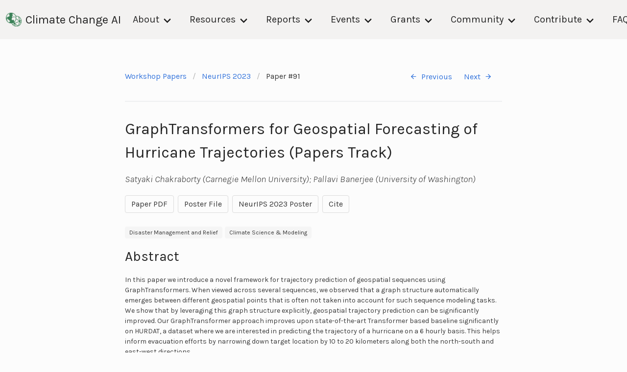

--- FILE ---
content_type: text/html; charset=utf-8
request_url: https://www.climatechange.ai/papers/neurips2023/91
body_size: 5000
content:
<!DOCTYPE html>
<html lang="en-US">
  <head>

    
      <script async src="https://www.googletagmanager.com/gtag/js?id=UA-142136893-1"></script>
      <script>
        window.dataLayer = window.dataLayer || [];
        function gtag(){dataLayer.push(arguments);}
        gtag('js', new Date());
        gtag('config', 'UA-142136893-1', { 'anonymize_ip': true });
      </script>
    
    <meta charset="UTF-8">

<!-- Begin Jekyll SEO tag v2.8.0 -->
<title>GraphTransformers for Geospatial Forecasting of Hurricane Trajectories | Climate Change AI</title>
<meta name="generator" content="Jekyll v3.10.0" />
<meta property="og:title" content="GraphTransformers for Geospatial Forecasting of Hurricane Trajectories" />
<meta property="og:locale" content="en_US" />
<meta name="description" content="Climate Change AI - NeurIPS 2023 Accepted Work" />
<meta property="og:description" content="Climate Change AI - NeurIPS 2023 Accepted Work" />
<link rel="canonical" href="https://www.climatechange.ai/papers/neurips2023/91" />
<meta property="og:url" content="https://www.climatechange.ai/papers/neurips2023/91" />
<meta property="og:site_name" content="Climate Change AI" />
<meta property="og:type" content="website" />
<meta name="twitter:card" content="summary" />
<meta property="twitter:title" content="GraphTransformers for Geospatial Forecasting of Hurricane Trajectories" />
<script type="application/ld+json">
{"@context":"https://schema.org","@type":"WebPage","description":"Climate Change AI - NeurIPS 2023 Accepted Work","headline":"GraphTransformers for Geospatial Forecasting of Hurricane Trajectories","url":"https://www.climatechange.ai/papers/neurips2023/91"}</script>
<!-- End Jekyll SEO tag -->

    <meta name="viewport" content="width=device-width, initial-scale=1">
    <meta name="theme-color" content="#157878">
    <meta name="apple-mobile-web-app-status-bar-style" content="black-translucent">

    
      <meta property="og:image" content="https://www.climatechange.ai/images/CCAI_social_share_image.png">
      <meta property="og:image:secure_url" content="https://www.climatechange.ai/images/CCAI_social_share_image.png">
      <meta property="og:image:type" content="image/png">
      <meta property="og:image:width" content="2400">
      <meta property="og:image:height" content="1260">
    

    
      
      
        
        
        <meta name="citation_title" content="GraphTransformers for Geospatial Forecasting of Hurricane Trajectories">
        
          <meta name="citation_author" content="Chakraborty, Satyaki">
        
          <meta name="citation_author" content="Banerjee, Pallavi">
        
        <meta name="citation_conference_title" content="NeurIPS 2023 Workshop on Tackling Climate Change with Machine Learning">
        <meta name="citation_publication_date" content="2023/12/16">
        <meta name="citation_pdf_url" content="https://www.climatechange.ai/papers/neurips2023/91/paper.pdf">
        <meta name="citation_publisher" content="Climate Change AI">
      
    

    <meta property="og:type" content="website">

    <meta name="twitter:card" content="summary_large_image">
    <meta name="twitter:site" content="@ClimateChangeAI">

    <link rel="stylesheet" href="/assets/css/shared.css?v=bf859869d6669a14d6a8ed3499de5b92a75c3600">
    <link rel="stylesheet" href="/assets/css/style.css?v=bf859869d6669a14d6a8ed3499de5b92a75c3600">

    <link rel="stylesheet" href="/assets/css/materialdesignicons.min.css">
    <script src="/assets/js/jquery.min.js"></script>
  </head>
  <body>
    <nav class="navbar  is-fixed-top" role="navigation" aria-label="main navigation">
      <div class="navbar-brand">
        <a class="navbar-item" href="/">
          
          <img src="/images/CCAI logo_icon_green.png">
          
          Climate Change AI
        </a>

        <a role="button" class="navbar-burger burger" aria-label="menu" aria-expanded="false" data-target="navbar-menu">
          <span aria-hidden="true"></span>
          <span aria-hidden="true"></span>
          <span aria-hidden="true"></span>
        </a>
      </div>

      <div id="navbar-menu" class="navbar-menu">
        <div class="navbar-end">
          <div class="navbar-item has-dropdown is-hoverable">
            <a class="navbar-link" href="/about">
              About
            </a>

            <div class="navbar-dropdown">
              <a class="navbar-item" href="/about">
                Mission
              </a>
              <a class="navbar-item" href="/about#people">
                People
              </a>
               <a class="navbar-item" href="/about#press">
                Press
              </a>
               <a class="navbar-item" href="/partners">
                Partners
              </a>
               <a class="navbar-item" href="/code_of_conduct">
                Code of Conduct
              </a>
              <a class="navbar-item add-new-badge" href="/hiring">
                Job Opportunities
              </a>
            </div>
          </div>

          <div class="navbar-item has-dropdown is-hoverable">
            <a class="navbar-link" href="/reports/tccml" target="_blank">
              Resources
            </a>

            <div class="navbar-dropdown">
              <a class="navbar-item" href="/blog">
                CCAI Blog
              </a>
              <a class="navbar-item" href="/summaries">
                Interactive Summaries
              </a>
              <a class="navbar-item" href="/tutorials">
                Tutorials
              </a>
              <a class="navbar-item" href="https://www.youtube.com/c/ClimateChangeAI" target="_blank">
                YouTube Channel
              </a>
              <a class="navbar-item" href="https://wiki.climatechange.ai/" target="_blank">
                Resource Wiki
              </a>
              <a class="navbar-item" href="/papers">
                Accepted Workshop Papers
              </a>
              <a class="navbar-item" href="/newsletter">
                Newsletter
              </a>
              <a class="navbar-item add-new-badge" href="/dev/datagaps">
                Data Gaps (Beta)
              <a class="navbar-item" href="/subject_areas">
                Subject Areas
              </a>
            </div>
          </div>

          <div class="navbar-item has-dropdown is-hoverable">
            <a class="navbar-link" href="/reports/tccml">
              Reports
            </a>
            <div class="navbar-dropdown">
              <a class="navbar-item" href="/reports/tccml" target="_blank">
                Tackling Climate Change with ML
              </a>
              <a class="navbar-item" href="/reports/gpai" target="_blank">
                Global Partnership on AI Report
              </a>
              <a class="navbar-item add-new-badge" href="/reports/grandchallenges" target="_blank">
                Grand Challenges Report
              </a>
            </div>
          </div>

          <div class="navbar-item has-dropdown is-hoverable">
            <a class="navbar-link" href="/events">
              Events
            </a>

            <div class="navbar-dropdown">
              <a class="navbar-item add-new-badge" href="/events/ai_climate_institute">AI Climate Institute</a>
              <a class="navbar-item add-new-badge" href="/events/cop30">COP30</a>
              <a class="navbar-item" href="/events/neurips2025">NeurIPS 2025</a>
              <a class="navbar-item" href="/webinars">Discussion Seminars and Webinars</a>
              <!--<a class="navbar-item" href="/community-events">Community Events</a>-->
              <a class="navbar-item" href="/events#past-events">Past Events</a>
            </div>
          </div>

          <div class="navbar-item has-dropdown is-hoverable">
            <a class="navbar-link" href="/calls">
              Grants
            </a>

            <div class="navbar-dropdown">
              <a class="navbar-item add-new-badge" href="/innovation_grants">
                Innovation Grants Overview</a>
              <a class="navbar-item" href="/calls">Past Grant Calls</a>
            </div>
          </div>

          <div class="navbar-item has-dropdown is-hoverable">
            <a class="navbar-link" href="https://community.climatechange.ai/">
              Community
            </a>

            <div class="navbar-dropdown">
              <a class="navbar-item" target="_blank" href="https://community.climatechange.ai/">
                CCAI Community Platform
              </a>
              <a class="navbar-item" target="_blank" href="https://directory.climatechange.ai/">
                CCAI Directory
              </a>
            </div>
          </div>
          <div class="navbar-item has-dropdown is-hoverable">
            <a class="navbar-link" href="/">
              Contribute
            </a>

            <div class="navbar-dropdown">
              <a class="navbar-item add-new-badge" href="/contribute/core-team-application">
                Join CCAI Core Team
              </a>
              <!--<a class="navbar-item" target="_blank" href="/contribute">
                CCAI Volunteer Network
              </a>-->
              <a class="navbar-item" href="/sponsorships">
                Sponsorships
              </a>
            </div>
          </div>
          <a class="navbar-item" href="/faq">
            FAQ
          </a>
        </div>

      </div>
    </nav>

    <main id="content" class="main-content" role="main">
      



<nav class="breadcrumb" aria-label="breadcrumbs">
  <ul>
    <li><a href="/papers">Workshop Papers</a></li>

      <li><a href="/events/neurips2023">NeurIPS 2023</a></li>

    <li class="is-active"><a href="#" aria-current="page">Paper #91</a></li>

    <li class="next-prev">
      
        <a href="/papers/neurips2023/90">
          <span class="icon is-small">
            <i class="mdi mdi-arrow-left" aria-hidden="true"></i>
          </span>
          Previous
        </a>
      
      
        <a href="/papers/neurips2023/92">
          Next
          <span class="icon is-small">
            <i class="mdi mdi-arrow-right" aria-hidden="true"></i>
          </span>
        </a>
      
    </li>
  </ul>
</nav>
<hr>

<h2>GraphTransformers for Geospatial Forecasting of Hurricane Trajectories
  
    (Papers Track)
  
  
</h2>

<p><em>Satyaki Chakraborty (Carnegie Mellon University); Pallavi Banerjee (University of Washington)</em></p>

<div class='buttons'>
  

  
    <a href='/papers/neurips2023/91/paper.pdf' class='button' target='_blank'>Paper PDF</a>
  

  

  

  
    <a href='/papers/neurips2023/91/poster.jpg' class='button' target='_blank'>Poster File</a>
  

  

  
    <a href='https://neurips.cc/virtual/2023/76918' class='button' target='_blank'>NeurIPS 2023 Poster</a>
  

  

  

  <a href='javascript:void(0)' class='button' id='cite-paper'>Cite</a>

  <script>
    $(document).ready(() => {
      const workshop = {"slug":"neurips2023","date":"2023/12/16","short_name":"NeurIPS 2023","conference_title":"NeurIPS 2023 Workshop on Tackling Climate Change with Machine Learning","papers":"neurips2023_papers","schedule":"neurips2023_schedule","start_time_utc":[2023,12,16,14,15],"end_time_utc":[2023,12,16,23,30],"completed":true,"timezone":"America/Chicago"};
      const paper = {"paper_title":"GraphTransformers for Geospatial Forecasting of Hurricane Trajectories","abstract":"In this paper we introduce a novel framework for trajectory prediction of geospatial sequences using GraphTransformers. When viewed across several sequences, we observed that a graph structure automatically emerges between different geospatial points that is often not taken into account for such sequence modeling tasks. We show that by leveraging this graph structure explicitly, geospatial trajectory prediction can be significantly improved. Our GraphTransformer approach improves upon state-of-the-art Transformer based baseline significantly on HURDAT, a dataset where we are interested in predicting the trajectory of a hurricane on a 6 hourly basis. This helps inform evacuation efforts by narrowing down target location by 10 to 20 kilometers along both the north-south and east-west directions.","q1_track":"Papers","primary_contact_author_name":"Pallavi Banerjee","primary_contact_author_email":"banerjeepallavi9@gmail.com","status":"Accept (Poster)","primary_subject_area":"Climate change -> Disaster management and relief","secondary_subject_areas":"Climate change -> Climate science and climate modeling","author_names":"Chakraborty, Satyaki; Banerjee, Pallavi*","author_emails":"satyaki.cs15@gmail.com; banerjeepallavi9@gmail.com*","authors":"Satyaki Chakraborty (Carnegie Mellon University); Pallavi Banerjee (University of Washington)","cmt_id":173,"is_spotlight":false,"subject_areas":["Disaster management and relief","Climate science and climate modeling"],"conference_id":76918,"conference_link":"https://neurips.cc/virtual/2023/76918","id":91,"prev_paper_id":90,"next_paper_id":92,"paper_path":"/papers/neurips2023/91/paper.pdf","poster_path":"/papers/neurips2023/91/poster.jpg","tags":["disaster_management_and_relief","climate_science_modeling"]};
      let authors;
      if (paper.author_names) {
        authors = paper.author_names.replace('*', '').split('; ');
      } else {
        authors = paper.authors.replace('*', '').split('; ');
        authors = authors.map(a => a.split(' (')[0]);
        authors = authors.map(a => {
          const parts = a.split(/\s+/);
          const lastName = parts[parts.length-1];
          const initNames = parts.slice(0,parts.length-1);
          return `${lastName}, ${initNames.join(' ')}`;
        });
      }
      const year = workshop.date.split('/')[0];

      const firstAuthor = authors[0].split(', ')[0];
      const firstWord = paper.paper_title.split(' ')[0].replace(/[^\w]/g, '');
      const label = `${firstAuthor}${year}${firstWord}`.toLowerCase();

      let bibtex = `@inproceedings{${label},\n`;
      bibtex += `  title={${paper.paper_title}},\n`;
      bibtex += `  author={${authors.join(' and ')}},\n`;
      bibtex += `  booktitle={${workshop.conference_title}},\n`;
      bibtex += `  url={${location.href}},\n`;
      bibtex += `  year={${year}}\n`;
      bibtex += "}";

      $('#citation').html(bibtex);

      $('#cite-paper').click(() => {
        $('#citation-modal').addClass('is-active');

        if (window.getSelection) {
          var selection = window.getSelection();
          var range = document.createRange();
          range.selectNodeContents(document.getElementById('citation'));
          selection.removeAllRanges();
          selection.addRange(range);
        }

        navigator.clipboard.writeText(bibtex);
      });

      $('.modal-background, .modal-close').click(() => {
        $('#citation-modal').removeClass('is-active');
      });
    });
  </script>
</div>

<div class='modal' id='citation-modal'>
  <div class='modal-background'></div>
  <div class='modal-content'>
    <div class='box'>
      <pre id='citation'>
      </pre>
    </div>
  </div>
  <button class="modal-close is-large" aria-label="close"></button>
</div>


  
    <a class='tag is-light topical' href='/subject_areas/disaster_management_and_relief'>Disaster Management and Relief</a>
  
    <a class='tag is-light topical' href='/subject_areas/climate_science_modeling'>Climate Science & Modeling</a>
  


<h3 id='abstract' class='abstract-header'>Abstract</h3>
<p class='abstract-text'>In this paper we introduce a novel framework for trajectory prediction of geospatial sequences using GraphTransformers. When viewed across several sequences, we observed that a graph structure automatically emerges between different geospatial points that is often not taken into account for such sequence modeling tasks. We show that by leveraging this graph structure explicitly, geospatial trajectory prediction can be significantly improved. Our GraphTransformer approach improves upon state-of-the-art Transformer based baseline significantly on HURDAT, a dataset where we are interested in predicting the trajectory of a hurricane on a 6 hourly basis. This helps inform evacuation efforts by narrowing down target location by 10 to 20 kilometers along both the north-south and east-west directions.</p>



<script>
    MathJax = {
      tex: {
        inlineMath: [['$', '$'], ['\\(', '\\)']]
      },
      svg: {
        fontCache: 'global'
      }
    };
</script>
<script type="text/javascript" id="MathJax-script" async src="https://cdn.jsdelivr.net/npm/mathjax@3/es5/tex-svg.js"></script>

    </main>

    <footer class="site-footer">
      <span class="site-footer-credits">
        <svg width="33" height="29" viewBox="0 0 33 29" fill="none" xmlns="http://www.w3.org/2000/svg">
          <path d="M9.16667 25.375C7.7 25.375 6.23333 24.1063 5.5 23.5625C1.83333 21.025 0.733333 20.1188 0 19.575V27.1875C0 28.1883 0.82099 29 1.83333 29H16.5C17.5123 29 18.3333 28.1883 18.3333 27.1875V19.575C17.6 20.1188 16.5 21.025 12.8333 23.5625C12.1 24.1063 10.6333 25.375 9.16667 25.375ZM16.5 14.5H1.83333C0.82099 14.5 0 15.3117 0 16.3125V17.2188C1.46667 18.3063 1.28333 18.3062 6.6 22.1125C7.15 22.475 8.25 23.5625 9.16667 23.5625C10.0833 23.5625 11.1833 22.475 11.7333 22.2938C17.05 18.4875 16.8667 18.4875 18.3333 17.4V16.3125C18.3333 15.3117 17.5123 14.5 16.5 14.5ZM31.1667 9.0625H12.8333C11.821 9.0625 11 9.87416 11 10.875V12.6875H16.5C18.4027 12.6875 19.9713 14.1273 20.1501 15.9625L20.1667 15.95V19.7563V23.5625H31.1667C32.179 23.5625 33 22.7508 33 21.75V10.875C33 9.87416 32.179 9.0625 31.1667 9.0625ZM29.3333 16.3125H25.6667V12.6875H29.3333V16.3125ZM9.16667 10.875C9.16667 8.87615 10.8115 7.25 12.8333 7.25H25.6667V1.8125C25.6667 0.81166 24.8457 0 23.8333 0H5.5C4.48766 0 3.66667 0.81166 3.66667 1.8125V12.6875H9.16667V10.875Z" fill="#161515"/>
        </svg>
        <a href="mailto:info@climatechange.ai">info@climatechange.ai</a>
      </span>

      <div class="site-footer-links">
        <a href="https://www.youtube.com/c/ClimateChangeAI" target="_blank" class='site-footer__media-link'>
          <span class="icon">
            <i class="mdi mdi-youtube" aria-hidden="true"></i>
          </span>
        </a>

        <a href="https://www.linkedin.com/company/climatechangeai" target="_blank" class='site-footer__media-link'>
          <span class="icon">
            <i class="mdi mdi-linkedin" aria-hidden="true"></i>
          </span>
        </a>

        <a href="https://www.facebook.com/climatechangeai" target="_blank" class='site-footer__media-link'>
          <span class="icon">
            <i class="mdi mdi-facebook" aria-hidden="true"></i>
          </span>
        </a>

        <a href="https://twitter.com/climatechangeai" target="_blank" class='site-footer__media-link'>
          <span class="icon">
            <i class="mdi mdi-twitter" aria-hidden="true"></i>
          </span>
        </a>
      </div>

    </footer>
  </body>

  <script>
    $(document).ready(function() {
      $(".navbar-burger").click(function() {
        $(".navbar-burger").toggleClass("is-active");
        $(".navbar-menu").toggleClass("is-active");
      });
    });
  </script>

  <script>
    $(document).ready(function() {
      $(document).on('click', '.collapsible-header', function(ev) {
        var h = $(ev.currentTarget);
        h.closest('.collapsible').toggleClass('is-expanded');
      });

      Array.from(document.getElementsByClassName('add-new-badge')).forEach((el) => {
        $(el).append(`&nbsp;<span class='tag is-info'>new!</a>`);
      });
    });
  </script>
</html>
